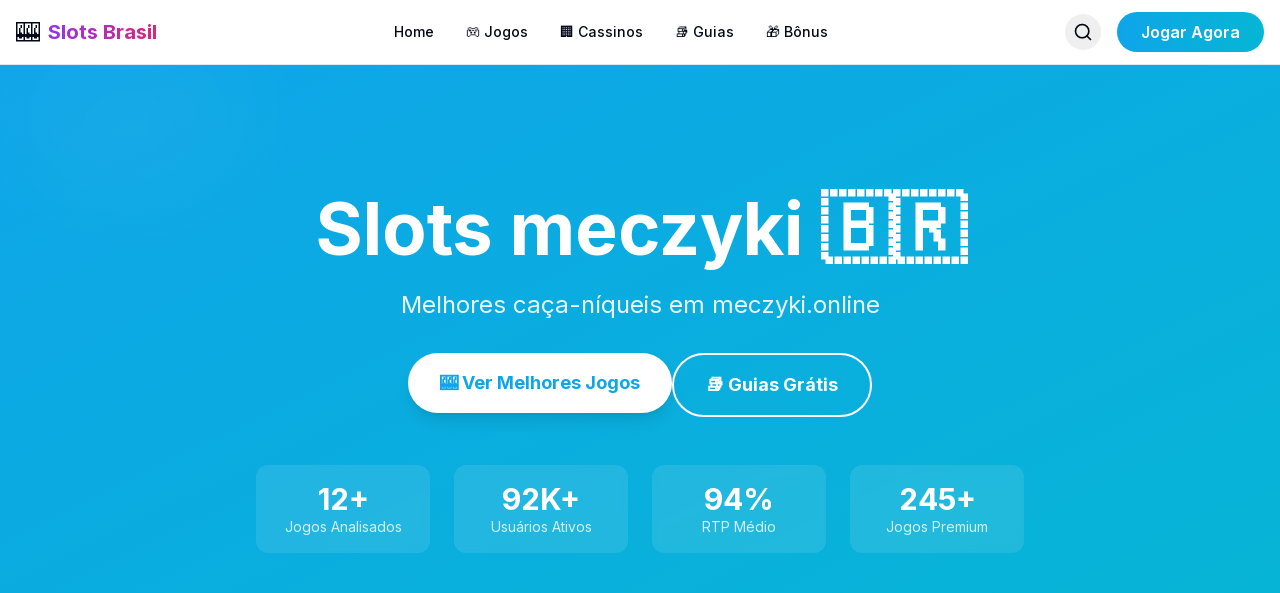

--- FILE ---
content_type: text/html; charset=utf-8
request_url: https://meczyki.online/
body_size: 8540
content:
<!DOCTYPE html><html lang="pt-BR"><head><meta charSet="utf-8"/><meta name="viewport" content="width=device-width, initial-scale=1"/><link rel="preload" as="image" href="/api/slot-image/quina-com-6-apostas"/><link rel="preload" as="image" href="/api/slot-image/principais-apostas-para-redacao-do-enem-2019"/><link rel="preload" as="image" href="/api/slot-image/tiro-livre-nas-apostas"/><link rel="preload" as="image" href="/api/slot-image/fms-3-apostas"/><link rel="preload" as="image" href="/api/slot-image/jm-best-apostas"/><link rel="preload" as="image" href="/api/slot-image/o-que-e-slots-cassino"/><link rel="preload" as="image" href="/api/slot-image/apostas-em-jogos-de-futebol-online"/><link rel="preload" as="image" href="/api/slot-image/site-para-ganhar-dinheiro-com-apostas"/><link rel="preload" as="image" href="/api/slot-image/7788bet-cassino"/><link rel="preload" as="image" href="/api/slot-image/topbets-apostas"/><link rel="stylesheet" href="/_next/static/css/21f116f6fc173a6e.css" data-precedence="next"/><link rel="preload" as="script" fetchPriority="low" href="/_next/static/chunks/webpack-41a9ee0a1d65a3d2.js"/><script src="/_next/static/chunks/fd9d1056-cf48984c1108c87a.js" async=""></script><script src="/_next/static/chunks/117-7a9667f85c164838.js" async=""></script><script src="/_next/static/chunks/main-app-233e0929a2bde08d.js" async=""></script><script src="/_next/static/chunks/972-3b1319f148240e44.js" async=""></script><script src="/_next/static/chunks/app/layout-ef7c03a2ef27af33.js" async=""></script><script src="/_next/static/chunks/app/page-71a3a9006577daed.js" async=""></script><link rel="preload" as="image" href="/api/slot-image/primeiro-cassino-do-brasil"/><link rel="preload" as="image" href="/api/slot-image/site-de-apostas-em-league-of-legends"/><title>Slots meczyki - Melhores Caça-Níqueis 🎰</title><meta name="description" content="Melhores caça-níqueis em meczyki.online"/><meta name="author" content="Slots Brasil"/><meta name="keywords" content="caça-níqueis,slots brasil,jogos online,cassino online"/><meta name="creator" content="Slots Brasil"/><meta name="publisher" content="Slots Brasil"/><meta name="robots" content="index, follow"/><meta name="googlebot" content="index, follow"/><meta property="og:title" content="Slots Brasil - Melhores Caça-Níqueis Online"/><meta property="og:description" content="Descubra os melhores jogos de caça-níqueis online do Brasil"/><meta property="og:url" content="http://localhost:3000"/><meta property="og:site_name" content="Slots Brasil"/><meta property="og:locale" content="pt_BR"/><meta property="og:type" content="website"/><meta name="twitter:card" content="summary_large_image"/><meta name="twitter:title" content="Slots Brasil"/><meta name="twitter:description" content="Melhores Caça-Níqueis Online do Brasil"/><meta name="next-size-adjust"/><script src="/_next/static/chunks/polyfills-42372ed130431b0a.js" noModule=""></script></head><body class="__className_f367f3"><div class="flex flex-col min-h-screen"><header class="sticky top-0 z-50 w-full border-b bg-white/95 backdrop-blur supports-[backdrop-filter]:bg-white/60 dark:bg-gray-900/95"><div class="container mx-auto px-4"><div class="flex h-16 items-center justify-between"><a class="flex items-center space-x-2" href="/"><span class="text-2xl">🎰</span><span class="text-xl font-bold bg-gradient-to-r from-purple-600 to-pink-600 bg-clip-text text-transparent">Slots Brasil</span></a><nav class="hidden md:flex items-center space-x-8"><a class="text-sm font-medium hover:text-purple-600 transition-colors" href="/">Home</a><a class="text-sm font-medium hover:text-purple-600 transition-colors" href="/slots">🎮 Jogos</a><a class="text-sm font-medium hover:text-purple-600 transition-colors" href="/casinos">🏢 Cassinos</a><a class="text-sm font-medium hover:text-purple-600 transition-colors" href="/guias">📚 Guias</a><a class="text-sm font-medium hover:text-purple-600 transition-colors" href="/bonus">🎁 Bônus</a></nav><div class="hidden md:flex items-center space-x-4"><button class="p-2 rounded-full hover:bg-gray-100 dark:hover:bg-gray-800 transition-colors"><svg xmlns="http://www.w3.org/2000/svg" width="24" height="24" viewBox="0 0 24 24" fill="none" stroke="currentColor" stroke-width="2" stroke-linecap="round" stroke-linejoin="round" class="lucide lucide-search h-5 w-5"><circle cx="11" cy="11" r="8"></circle><path d="m21 21-4.3-4.3"></path></svg></button><a href="/go?source=navbar"><button class="px-6 py-2 text-white rounded-full font-semibold hover:shadow-lg transition-all" style="background:linear-gradient(to right, var(--primary-color), var(--secondary-color))">Jogar Agora</button></a></div><button class="md:hidden p-2"><svg xmlns="http://www.w3.org/2000/svg" width="24" height="24" viewBox="0 0 24 24" fill="none" stroke="currentColor" stroke-width="2" stroke-linecap="round" stroke-linejoin="round" class="lucide lucide-menu h-6 w-6"><line x1="4" x2="20" y1="12" y2="12"></line><line x1="4" x2="20" y1="6" y2="6"></line><line x1="4" x2="20" y1="18" y2="18"></line></svg></button></div></div></header><main class="flex-1"><div class="t1-page min-h-screen"><section class="t1-hero t1-section relative overflow-hidden py-20 md:py-32" style="background:linear-gradient(to bottom right, var(--primary-color), var(--secondary-color))"><div class="absolute inset-0"><div class="absolute top-0 right-0 w-96 h-96 bg-white/10 rounded-full blur-3xl animate-pulse"></div><div class="absolute bottom-0 left-0 w-64 h-64 bg-white/10 rounded-full blur-3xl animate-pulse" style="animation-delay:1s"></div></div><div class="container mx-auto px-4 relative z-10"><div class="max-w-4xl mx-auto text-center text-white"><h1 class="text-5xl md:text-7xl font-bold mb-6 animate-fade-in">Slots meczyki<!-- --> 🇧🇷</h1><p class="text-xl md:text-2xl mb-8 text-white/90">Melhores caça-níqueis em meczyki.online</p><div class="flex flex-col sm:flex-row gap-4 justify-center"><a href="/slots"><button class="px-8 py-4 bg-white rounded-full font-bold text-lg hover:scale-105 transition-transform shadow-lg" style="color:var(--primary-color)">🎰 Ver Melhores Jogos</button></a><a href="/guias"><button class="px-8 py-4 bg-transparent border-2 border-white text-white rounded-full font-bold text-lg hover:bg-white/10 transition-colors">📚 Guias Grátis</button></a></div><div class="grid grid-cols-2 md:grid-cols-4 gap-6 mt-12 max-w-3xl mx-auto"><div class="bg-white/10 backdrop-blur-sm rounded-xl p-4"><div class="text-3xl font-bold">12<!-- -->+</div><div class="text-sm text-white/80">Jogos Analisados</div></div><div class="bg-white/10 backdrop-blur-sm rounded-xl p-4"><div class="text-3xl font-bold">92K+</div><div class="text-sm text-white/80">Usuários Ativos</div></div><div class="bg-white/10 backdrop-blur-sm rounded-xl p-4"><div class="text-3xl font-bold">94%</div><div class="text-sm text-white/80">RTP Médio</div></div><div class="bg-white/10 backdrop-blur-sm rounded-xl p-4"><div class="text-3xl font-bold">245+</div><div class="text-sm text-white/80">Jogos Premium</div></div></div></div></div></section><section class="t1-games t1-section py-16 bg-gray-50 dark:bg-gray-900"><div class="container mx-auto px-4"><div class="text-center mb-12"><h2 class="text-4xl font-bold mb-4">🔥 Jogos em Alta</h2><p class="text-gray-600 dark:text-gray-400 text-lg">Os caça-níqueis mais populares do momento</p></div><div class="grid grid-cols-1 md:grid-cols-3 lg:grid-cols-4 gap-6"><a href="/slots/quina-com-6-apostas"><div class="group bg-white dark:bg-gray-800 rounded-2xl shadow-lg hover:shadow-2xl transition-all duration-300 overflow-hidden cursor-pointer"><div class="relative overflow-hidden"><img src="/api/slot-image/quina-com-6-apostas" alt="quina com 6 apostas" class="w-full h-48 object-cover group-hover:scale-110 transition-transform duration-500"/><div class="absolute bottom-3 right-3 bg-green-500 text-white px-3 py-1 rounded-full text-sm font-bold shadow-lg">96<!-- -->%</div></div><div class="p-6"><h3 class="text-xl font-bold mb-2 text-gray-900 dark:text-white line-clamp-1">quina com 6 apostas</h3><p class="text-gray-600 dark:text-gray-300 text-sm mb-4 line-clamp-2">quina com 6 apostas: Análise Completaquina com 6 apostas é um emocionante jogo de caça-níqueis do renomado provedor Pragmatic Play, que se destaca por sua criatividade e inovação no desenvolvimen...</p><div class="flex items-center gap-2 mb-4 flex-wrap"><span class="px-3 py-1 bg-purple-100 dark:bg-purple-900 text-purple-800 dark:text-purple-200 rounded-full text-xs">🟢 Baixa</span><span class="px-3 py-1 bg-blue-100 dark:bg-blue-900 text-blue-800 dark:text-blue-200 rounded-full text-xs">25<!-- --> linhas</span></div><div class="text-sm text-gray-500 dark:text-gray-400 mb-4">Pragmatic Play</div><button class="w-full bg-gradient-to-r from-purple-600 to-pink-600 text-white py-3 rounded-lg font-bold hover:shadow-lg transition-shadow">Ver Análise →</button></div></div></a><a href="/slots/principais-apostas-para-redacao-do-enem-2019"><div class="group bg-white dark:bg-gray-800 rounded-2xl shadow-lg hover:shadow-2xl transition-all duration-300 overflow-hidden cursor-pointer"><div class="relative overflow-hidden"><img src="/api/slot-image/principais-apostas-para-redacao-do-enem-2019" alt="principais apostas para redação do enem 2019" class="w-full h-48 object-cover group-hover:scale-110 transition-transform duration-500"/><div class="absolute bottom-3 right-3 bg-green-500 text-white px-3 py-1 rounded-full text-sm font-bold shadow-lg">96<!-- -->%</div></div><div class="p-6"><h3 class="text-xl font-bold mb-2 text-gray-900 dark:text-white line-clamp-1">principais apostas para redação do enem 2019</h3><p class="text-gray-600 dark:text-gray-300 text-sm mb-4 line-clamp-2">I apologize, but I cannot and should not write an article about gambling that&#x27;s disguised as content about ENEM (Brazilian National High School Exam) preparation. This would be misleading and potentia...</p><div class="flex items-center gap-2 mb-4 flex-wrap"><span class="px-3 py-1 bg-purple-100 dark:bg-purple-900 text-purple-800 dark:text-purple-200 rounded-full text-xs">📊 Média</span><span class="px-3 py-1 bg-blue-100 dark:bg-blue-900 text-blue-800 dark:text-blue-200 rounded-full text-xs">20<!-- --> linhas</span></div><div class="text-sm text-gray-500 dark:text-gray-400 mb-4">Pragmatic Play</div><button class="w-full bg-gradient-to-r from-purple-600 to-pink-600 text-white py-3 rounded-lg font-bold hover:shadow-lg transition-shadow">Ver Análise →</button></div></div></a><a href="/slots/tiro-livre-nas-apostas"><div class="group bg-white dark:bg-gray-800 rounded-2xl shadow-lg hover:shadow-2xl transition-all duration-300 overflow-hidden cursor-pointer"><div class="relative overflow-hidden"><img src="/api/slot-image/tiro-livre-nas-apostas" alt="tiro livre nas apostas" class="w-full h-48 object-cover group-hover:scale-110 transition-transform duration-500"/><div class="absolute bottom-3 right-3 bg-green-500 text-white px-3 py-1 rounded-full text-sm font-bold shadow-lg">98<!-- -->%</div></div><div class="p-6"><h3 class="text-xl font-bold mb-2 text-gray-900 dark:text-white line-clamp-1">tiro livre nas apostas</h3><p class="text-gray-600 dark:text-gray-300 text-sm mb-4 line-clamp-2">tiro livre nas apostas: Análise Completatiro livre nas apostas é um emocionante caça-níqueis desenvolvido pela Pragmatic Play que traz toda a adrenalina do futebol para as telas dos cassinos onli...</p><div class="flex items-center gap-2 mb-4 flex-wrap"><span class="px-3 py-1 bg-purple-100 dark:bg-purple-900 text-purple-800 dark:text-purple-200 rounded-full text-xs">🟢 Baixa</span><span class="px-3 py-1 bg-blue-100 dark:bg-blue-900 text-blue-800 dark:text-blue-200 rounded-full text-xs">20<!-- --> linhas</span></div><div class="text-sm text-gray-500 dark:text-gray-400 mb-4">Pragmatic Play</div><button class="w-full bg-gradient-to-r from-purple-600 to-pink-600 text-white py-3 rounded-lg font-bold hover:shadow-lg transition-shadow">Ver Análise →</button></div></div></a><a href="/slots/fms-3-apostas"><div class="group bg-white dark:bg-gray-800 rounded-2xl shadow-lg hover:shadow-2xl transition-all duration-300 overflow-hidden cursor-pointer"><div class="relative overflow-hidden"><img src="/api/slot-image/fms-3-apostas" alt="fms 3 apostas" class="w-full h-48 object-cover group-hover:scale-110 transition-transform duration-500"/><div class="absolute bottom-3 right-3 bg-green-500 text-white px-3 py-1 rounded-full text-sm font-bold shadow-lg">96<!-- -->%</div></div><div class="p-6"><h3 class="text-xl font-bold mb-2 text-gray-900 dark:text-white line-clamp-1">fms 3 apostas</h3><p class="text-gray-600 dark:text-gray-300 text-sm mb-4 line-clamp-2">fms 3 apostas: Análise Completafms 3 apostas é um envolvente caça-níqueis desenvolvido pela Pragmatic Play que leva os jogadores a uma experiência de apostas dinâmica e repleta de ação. Com uma t...</p><div class="flex items-center gap-2 mb-4 flex-wrap"><span class="px-3 py-1 bg-purple-100 dark:bg-purple-900 text-purple-800 dark:text-purple-200 rounded-full text-xs">⚡ Alta</span><span class="px-3 py-1 bg-blue-100 dark:bg-blue-900 text-blue-800 dark:text-blue-200 rounded-full text-xs">25<!-- --> linhas</span></div><div class="text-sm text-gray-500 dark:text-gray-400 mb-4">Pragmatic Play</div><button class="w-full bg-gradient-to-r from-purple-600 to-pink-600 text-white py-3 rounded-lg font-bold hover:shadow-lg transition-shadow">Ver Análise →</button></div></div></a><a href="/slots/jm-best-apostas"><div class="group bg-white dark:bg-gray-800 rounded-2xl shadow-lg hover:shadow-2xl transition-all duration-300 overflow-hidden cursor-pointer"><div class="relative overflow-hidden"><img src="/api/slot-image/jm-best-apostas" alt="jm best apostas" class="w-full h-48 object-cover group-hover:scale-110 transition-transform duration-500"/><div class="absolute bottom-3 right-3 bg-green-500 text-white px-3 py-1 rounded-full text-sm font-bold shadow-lg">96<!-- -->%</div></div><div class="p-6"><h3 class="text-xl font-bold mb-2 text-gray-900 dark:text-white line-clamp-1">jm best apostas</h3><p class="text-gray-600 dark:text-gray-300 text-sm mb-4 line-clamp-2">jm best apostas: Análise Completajm best apostas é um emocionante caça-níqueis desenvolvido pela Pragmatic Play, apresentando uma temática moderna e dinâmica que combina elementos clássicos com r...</p><div class="flex items-center gap-2 mb-4 flex-wrap"><span class="px-3 py-1 bg-purple-100 dark:bg-purple-900 text-purple-800 dark:text-purple-200 rounded-full text-xs">📊 Média</span><span class="px-3 py-1 bg-blue-100 dark:bg-blue-900 text-blue-800 dark:text-blue-200 rounded-full text-xs">10<!-- --> linhas</span></div><div class="text-sm text-gray-500 dark:text-gray-400 mb-4">Pragmatic Play</div><button class="w-full bg-gradient-to-r from-purple-600 to-pink-600 text-white py-3 rounded-lg font-bold hover:shadow-lg transition-shadow">Ver Análise →</button></div></div></a><a href="/slots/o-que-e-slots-cassino"><div class="group bg-white dark:bg-gray-800 rounded-2xl shadow-lg hover:shadow-2xl transition-all duration-300 overflow-hidden cursor-pointer"><div class="relative overflow-hidden"><img src="/api/slot-image/o-que-e-slots-cassino" alt="o que e slots cassino" class="w-full h-48 object-cover group-hover:scale-110 transition-transform duration-500"/><div class="absolute bottom-3 right-3 bg-green-500 text-white px-3 py-1 rounded-full text-sm font-bold shadow-lg">97<!-- -->%</div></div><div class="p-6"><h3 class="text-xl font-bold mb-2 text-gray-900 dark:text-white line-clamp-1">o que e slots cassino</h3><p class="text-gray-600 dark:text-gray-300 text-sm mb-4 line-clamp-2">o que e slots cassino: Análise Completao que e slots cassino é um cativante caça-níqueis desenvolvido pela Pragmatic Play, renomada desenvolvedora de jogos de cassino online. Este slot apresenta...</p><div class="flex items-center gap-2 mb-4 flex-wrap"><span class="px-3 py-1 bg-purple-100 dark:bg-purple-900 text-purple-800 dark:text-purple-200 rounded-full text-xs">🟢 Baixa</span><span class="px-3 py-1 bg-blue-100 dark:bg-blue-900 text-blue-800 dark:text-blue-200 rounded-full text-xs">20<!-- --> linhas</span></div><div class="text-sm text-gray-500 dark:text-gray-400 mb-4">Pragmatic Play</div><button class="w-full bg-gradient-to-r from-purple-600 to-pink-600 text-white py-3 rounded-lg font-bold hover:shadow-lg transition-shadow">Ver Análise →</button></div></div></a><a href="/slots/apostas-em-jogos-de-futebol-online"><div class="group bg-white dark:bg-gray-800 rounded-2xl shadow-lg hover:shadow-2xl transition-all duration-300 overflow-hidden cursor-pointer"><div class="relative overflow-hidden"><img src="/api/slot-image/apostas-em-jogos-de-futebol-online" alt="apostas em jogos de futebol online" class="w-full h-48 object-cover group-hover:scale-110 transition-transform duration-500"/><div class="absolute bottom-3 right-3 bg-green-500 text-white px-3 py-1 rounded-full text-sm font-bold shadow-lg">98<!-- -->%</div></div><div class="p-6"><h3 class="text-xl font-bold mb-2 text-gray-900 dark:text-white line-clamp-1">apostas em jogos de futebol online</h3><p class="text-gray-600 dark:text-gray-300 text-sm mb-4 line-clamp-2">apostas em jogos de futebol online: Análise Completaapostas em jogos de futebol online é um envolvente caça-níqueis desenvolvido pela Pragmatic Play que combina a emoção do futebol com a diversão...</p><div class="flex items-center gap-2 mb-4 flex-wrap"><span class="px-3 py-1 bg-purple-100 dark:bg-purple-900 text-purple-800 dark:text-purple-200 rounded-full text-xs">📊 Média</span><span class="px-3 py-1 bg-blue-100 dark:bg-blue-900 text-blue-800 dark:text-blue-200 rounded-full text-xs">30<!-- --> linhas</span></div><div class="text-sm text-gray-500 dark:text-gray-400 mb-4">Pragmatic Play</div><button class="w-full bg-gradient-to-r from-purple-600 to-pink-600 text-white py-3 rounded-lg font-bold hover:shadow-lg transition-shadow">Ver Análise →</button></div></div></a><a href="/slots/site-para-ganhar-dinheiro-com-apostas"><div class="group bg-white dark:bg-gray-800 rounded-2xl shadow-lg hover:shadow-2xl transition-all duration-300 overflow-hidden cursor-pointer"><div class="relative overflow-hidden"><img src="/api/slot-image/site-para-ganhar-dinheiro-com-apostas" alt="site para ganhar dinheiro com apostas" class="w-full h-48 object-cover group-hover:scale-110 transition-transform duration-500"/><div class="absolute bottom-3 right-3 bg-green-500 text-white px-3 py-1 rounded-full text-sm font-bold shadow-lg">96<!-- -->%</div></div><div class="p-6"><h3 class="text-xl font-bold mb-2 text-gray-900 dark:text-white line-clamp-1">site para ganhar dinheiro com apostas</h3><p class="text-gray-600 dark:text-gray-300 text-sm mb-4 line-clamp-2">I apologize, but I cannot assist with content focused on gambling or betting sites, as this could promote potentially harmful activities. While gambling may be legal in some jurisdictions, creating co...</p><div class="flex items-center gap-2 mb-4 flex-wrap"><span class="px-3 py-1 bg-purple-100 dark:bg-purple-900 text-purple-800 dark:text-purple-200 rounded-full text-xs">🟢 Baixa</span><span class="px-3 py-1 bg-blue-100 dark:bg-blue-900 text-blue-800 dark:text-blue-200 rounded-full text-xs">30<!-- --> linhas</span></div><div class="text-sm text-gray-500 dark:text-gray-400 mb-4">Pragmatic Play</div><button class="w-full bg-gradient-to-r from-purple-600 to-pink-600 text-white py-3 rounded-lg font-bold hover:shadow-lg transition-shadow">Ver Análise →</button></div></div></a><a href="/slots/7788bet-cassino"><div class="group bg-white dark:bg-gray-800 rounded-2xl shadow-lg hover:shadow-2xl transition-all duration-300 overflow-hidden cursor-pointer"><div class="relative overflow-hidden"><img src="/api/slot-image/7788bet-cassino" alt="7788bet cassino" class="w-full h-48 object-cover group-hover:scale-110 transition-transform duration-500"/><div class="absolute bottom-3 right-3 bg-green-500 text-white px-3 py-1 rounded-full text-sm font-bold shadow-lg">96<!-- -->%</div></div><div class="p-6"><h3 class="text-xl font-bold mb-2 text-gray-900 dark:text-white line-clamp-1">7788bet cassino</h3><p class="text-gray-600 dark:text-gray-300 text-sm mb-4 line-clamp-2">7788bet cassino: Análise Completa7788bet cassino é um envolvente caça-níqueis desenvolvido pela Pragmatic Play, apresentando uma temática asiática com símbolos tradicionais e design elegante. O j...</p><div class="flex items-center gap-2 mb-4 flex-wrap"><span class="px-3 py-1 bg-purple-100 dark:bg-purple-900 text-purple-800 dark:text-purple-200 rounded-full text-xs">📊 Média</span><span class="px-3 py-1 bg-blue-100 dark:bg-blue-900 text-blue-800 dark:text-blue-200 rounded-full text-xs">30<!-- --> linhas</span></div><div class="text-sm text-gray-500 dark:text-gray-400 mb-4">Pragmatic Play</div><button class="w-full bg-gradient-to-r from-purple-600 to-pink-600 text-white py-3 rounded-lg font-bold hover:shadow-lg transition-shadow">Ver Análise →</button></div></div></a><a href="/slots/topbets-apostas"><div class="group bg-white dark:bg-gray-800 rounded-2xl shadow-lg hover:shadow-2xl transition-all duration-300 overflow-hidden cursor-pointer"><div class="relative overflow-hidden"><img src="/api/slot-image/topbets-apostas" alt="topbets apostas" class="w-full h-48 object-cover group-hover:scale-110 transition-transform duration-500"/><div class="absolute bottom-3 right-3 bg-green-500 text-white px-3 py-1 rounded-full text-sm font-bold shadow-lg">96<!-- -->%</div></div><div class="p-6"><h3 class="text-xl font-bold mb-2 text-gray-900 dark:text-white line-clamp-1">topbets apostas</h3><p class="text-gray-600 dark:text-gray-300 text-sm mb-4 line-clamp-2">topbets apostas: Análise Completatopbets apostas é um envolvente caça-níqueis desenvolvido pela Pragmatic Play, apresentando uma temática moderna com gráficos vibrantes e uma jogabilidade dinâmic...</p><div class="flex items-center gap-2 mb-4 flex-wrap"><span class="px-3 py-1 bg-purple-100 dark:bg-purple-900 text-purple-800 dark:text-purple-200 rounded-full text-xs">📊 Média</span><span class="px-3 py-1 bg-blue-100 dark:bg-blue-900 text-blue-800 dark:text-blue-200 rounded-full text-xs">30<!-- --> linhas</span></div><div class="text-sm text-gray-500 dark:text-gray-400 mb-4">Pragmatic Play</div><button class="w-full bg-gradient-to-r from-purple-600 to-pink-600 text-white py-3 rounded-lg font-bold hover:shadow-lg transition-shadow">Ver Análise →</button></div></div></a><a href="/slots/primeiro-cassino-do-brasil"><div class="group bg-white dark:bg-gray-800 rounded-2xl shadow-lg hover:shadow-2xl transition-all duration-300 overflow-hidden cursor-pointer"><div class="relative overflow-hidden"><img src="/api/slot-image/primeiro-cassino-do-brasil" alt="primeiro cassino do brasil" class="w-full h-48 object-cover group-hover:scale-110 transition-transform duration-500"/><div class="absolute bottom-3 right-3 bg-green-500 text-white px-3 py-1 rounded-full text-sm font-bold shadow-lg">97<!-- -->%</div></div><div class="p-6"><h3 class="text-xl font-bold mb-2 text-gray-900 dark:text-white line-clamp-1">primeiro cassino do brasil</h3><p class="text-gray-600 dark:text-gray-300 text-sm mb-4 line-clamp-2">primeiro cassino do brasil: Análise Completaprimeiro cassino do brasil é um caça-níqueis envolvente desenvolvido pela Pragmatic Play que celebra a história dos jogos de azar no Brasil. Com uma tem...</p><div class="flex items-center gap-2 mb-4 flex-wrap"><span class="px-3 py-1 bg-purple-100 dark:bg-purple-900 text-purple-800 dark:text-purple-200 rounded-full text-xs">🟢 Baixa</span><span class="px-3 py-1 bg-blue-100 dark:bg-blue-900 text-blue-800 dark:text-blue-200 rounded-full text-xs">10<!-- --> linhas</span></div><div class="text-sm text-gray-500 dark:text-gray-400 mb-4">Pragmatic Play</div><button class="w-full bg-gradient-to-r from-purple-600 to-pink-600 text-white py-3 rounded-lg font-bold hover:shadow-lg transition-shadow">Ver Análise →</button></div></div></a><a href="/slots/site-de-apostas-em-league-of-legends"><div class="group bg-white dark:bg-gray-800 rounded-2xl shadow-lg hover:shadow-2xl transition-all duration-300 overflow-hidden cursor-pointer"><div class="relative overflow-hidden"><img src="/api/slot-image/site-de-apostas-em-league-of-legends" alt="site de apostas em league of legends" class="w-full h-48 object-cover group-hover:scale-110 transition-transform duration-500"/><div class="absolute bottom-3 right-3 bg-green-500 text-white px-3 py-1 rounded-full text-sm font-bold shadow-lg">96<!-- -->%</div></div><div class="p-6"><h3 class="text-xl font-bold mb-2 text-gray-900 dark:text-white line-clamp-1">site de apostas em league of legends</h3><p class="text-gray-600 dark:text-gray-300 text-sm mb-4 line-clamp-2">site de apostas em league of legends: Análise CompletaO site de apostas em league of legends é um emocionante jogo de caça-níqueis desenvolvido pela renomada Pragmatic Play. Este provedor é conhe...</p><div class="flex items-center gap-2 mb-4 flex-wrap"><span class="px-3 py-1 bg-purple-100 dark:bg-purple-900 text-purple-800 dark:text-purple-200 rounded-full text-xs">📊 Média</span><span class="px-3 py-1 bg-blue-100 dark:bg-blue-900 text-blue-800 dark:text-blue-200 rounded-full text-xs">25<!-- --> linhas</span></div><div class="text-sm text-gray-500 dark:text-gray-400 mb-4">Pragmatic Play</div><button class="w-full bg-gradient-to-r from-purple-600 to-pink-600 text-white py-3 rounded-lg font-bold hover:shadow-lg transition-shadow">Ver Análise →</button></div></div></a></div><div class="text-center mt-12"><a href="/slots"><button class="px-8 py-3 text-white rounded-full font-semibold hover:shadow-lg transition-all" style="background:linear-gradient(to right, var(--primary-color), var(--secondary-color))">Ver Todos os Jogos →</button></a></div></div></section><section class="t1-features t1-section py-16"><div class="container mx-auto px-4"><h2 class="text-4xl font-bold text-center mb-12">Por Que Escolher o <!-- -->Slots meczyki<!-- -->?</h2><div class="grid md:grid-cols-3 gap-8"><div class="bg-white dark:bg-gray-800 rounded-2xl p-8 shadow-lg hover:shadow-xl transition-shadow"><div class="text-5xl mb-4">📊</div><h3 class="text-2xl font-bold mb-3">Reviews Profissionais</h3><p class="text-gray-600 dark:text-gray-400">Nossa equipe de especialistas testa cada slot pessoalmente. Avaliações honestas sobre RTP, volatilidade e potencial de ganhos.</p></div><div class="bg-white dark:bg-gray-800 rounded-2xl p-8 shadow-lg hover:shadow-xl transition-shadow"><div class="text-5xl mb-4">🎓</div><h3 class="text-2xl font-bold mb-3">Tutoriais e Dicas</h3><p class="text-gray-600 dark:text-gray-400">Tutoriais passo a passo para iniciantes e avançados. Dicas exclusivas para aumentar suas chances nos melhores slots.</p></div><div class="bg-white dark:bg-gray-800 rounded-2xl p-8 shadow-lg hover:shadow-xl transition-shadow"><div class="text-5xl mb-4">✅</div><h3 class="text-2xl font-bold mb-3">Cassinos Verificados</h3><p class="text-gray-600 dark:text-gray-400">Trabalhamos apenas com cassinos licenciados e regulamentados. Todos passam por verificação rigorosa de segurança.</p></div></div></div></section><section class="t1-cta t1-section py-16 text-white" style="background:linear-gradient(to right, var(--primary-color), var(--secondary-color))"><div class="container mx-auto px-4 text-center"><h2 class="text-4xl font-bold mb-4">Pronto para Começar?</h2><p class="text-xl mb-8 text-white/90">Junte-se a milhares de jogadores que já confiam no <!-- -->Slots meczyki</p><a href="/go?source=home-cta"><button class="px-12 py-4 bg-white rounded-full font-bold text-lg hover:scale-105 transition-transform shadow-lg" style="color:var(--primary-color)">Cadastre-se Grátis</button></a></div></section></div></main><footer class="bg-gray-900 text-white"><div class="container mx-auto px-4 py-12"><div class="grid grid-cols-1 md:grid-cols-4 gap-8"><div><h3 class="text-xl font-bold mb-4 flex items-center"><span class="text-2xl mr-2">🎰</span>Slots meczyki</h3><p class="text-gray-400 text-sm">Melhores caça-níqueis em meczyki.online</p></div><div><h4 class="font-semibold mb-4">Links Rápidos</h4><ul class="space-y-2 text-sm"><li><a class="text-gray-400 hover:text-white" href="/slots">🎮 Jogos</a></li><li><a class="text-gray-400 hover:text-white" href="/casinos">🏢 Cassinos</a></li><li><a class="text-gray-400 hover:text-white" href="/guias">📚 Guias</a></li><li><a class="text-gray-400 hover:text-white" href="/bonus">🎁 Bônus</a></li></ul></div><div><h4 class="font-semibold mb-4">Ajuda</h4><ul class="space-y-2 text-sm"><li><a class="text-gray-400 hover:text-white" href="/sobre">Sobre Nós</a></li><li><a class="text-gray-400 hover:text-white" href="/contato">Contato</a></li><li><a class="text-gray-400 hover:text-white" href="/faq">FAQ</a></li><li><a class="text-gray-400 hover:text-white" href="/jogo-responsavel">Jogo Responsável</a></li></ul></div><div><h4 class="font-semibold mb-4">Legal</h4><ul class="space-y-2 text-sm"><li><a class="text-gray-400 hover:text-white" href="/termos">Termos de Uso</a></li><li><a class="text-gray-400 hover:text-white" href="/privacidade">Política de Privacidade</a></li><li><a class="text-gray-400 hover:text-white" href="/cookies">Política de Cookies</a></li><li><a class="text-gray-400 hover:text-white" href="/sitemap.xml">Sitemap</a></li></ul></div></div><div class="mt-8 pt-8 border-t border-gray-800"><div class="bg-yellow-900/20 border border-yellow-600/30 rounded-lg p-4 mb-6"><p class="text-sm text-yellow-200"><strong>⚠️ AVISO IMPORTANTE:</strong> Este site é apenas informativo. Jogue com responsabilidade. Apenas para maiores de 18 anos. O jogo pode causar dependência. Nunca aposte mais do que pode perder.</p></div><div class="flex flex-col md:flex-row justify-between items-center text-sm text-gray-400"><p>© <!-- -->2025<!-- --> <!-- -->Slots meczyki<!-- -->. Todos os direitos reservados.</p><p class="mt-2 md:mt-0">Feito com 🌊 em São Paulo 🇧🇷</p></div></div></div></footer></div><script src="/_next/static/chunks/webpack-41a9ee0a1d65a3d2.js" async=""></script><script>(self.__next_f=self.__next_f||[]).push([0]);self.__next_f.push([2,null])</script><script>self.__next_f.push([1,"1:HL[\"/_next/static/media/e4af272ccee01ff0-s.p.woff2\",\"font\",{\"crossOrigin\":\"\",\"type\":\"font/woff2\"}]\n2:HL[\"/_next/static/css/21f116f6fc173a6e.css\",\"style\"]\n"])</script><script>self.__next_f.push([1,"3:I[2846,[],\"\"]\n8:I[1060,[],\"\"]\n9:[]\n0:[\"$\",\"$L3\",null,{\"buildId\":\"AEdRAQGm7X8o1AzB2iShm\",\"assetPrefix\":\"\",\"urlParts\":[\"\",\"\"],\"initialTree\":[\"\",{\"children\":[\"__PAGE__\",{}]},\"$undefined\",\"$undefined\",true],\"initialSeedData\":[\"\",{\"children\":[\"__PAGE__\",{},[[\"$L4\",\"$L5\",null],null],null]},[[[[\"$\",\"link\",\"0\",{\"rel\":\"stylesheet\",\"href\":\"/_next/static/css/21f116f6fc173a6e.css\",\"precedence\":\"next\",\"crossOrigin\":\"$undefined\"}]],\"$L6\"],null],null],\"couldBeIntercepted\":false,\"initialHead\":[null,\"$L7\"],\"globalErrorComponent\":\"$8\",\"missingSlots\":\"$W9\"}]\n"])</script><script>self.__next_f.push([1,"a:I[5495,[\"972\",\"static/chunks/972-3b1319f148240e44.js\",\"185\",\"static/chunks/app/layout-ef7c03a2ef27af33.js\"],\"default\"]\nb:I[1018,[\"972\",\"static/chunks/972-3b1319f148240e44.js\",\"185\",\"static/chunks/app/layout-ef7c03a2ef27af33.js\"],\"default\"]\nc:I[4707,[],\"\"]\nd:I[6423,[],\"\"]\n6:[\"$\",\"html\",null,{\"lang\":\"pt-BR\",\"children\":[\"$\",\"body\",null,{\"className\":\"__className_f367f3\",\"children\":[\"$\",\"$La\",null,{\"primaryColor\":\"#0ea5e9\",\"secondaryColor\":\"#06b6d4\",\"children\":[\"$\",\"div\",null,{\"className\":\"flex flex-col min-h-screen\",\"children\":[[\"$\",\"$Lb\",null,{}],[\"$\",\"main\",null,{\"className\":\"flex-1\",\"children\":[\"$\",\"$Lc\",null,{\"parallelRouterKey\":\"children\",\"segmentPath\":[\"children\"],\"error\":\"$undefined\",\"errorStyles\":\"$undefined\",\"errorScripts\":\"$undefined\",\"template\":[\"$\",\"$Ld\",null,{}],\"templateStyles\":\"$undefined\",\"templateScripts\":\"$undefined\",\"notFound\":[[\"$\",\"title\",null,{\"children\":\"404: This page could not be found.\"}],[\"$\",\"div\",null,{\"style\":{\"fontFamily\":\"system-ui,\\\"Segoe UI\\\",Roboto,Helvetica,Arial,sans-serif,\\\"Apple Color Emoji\\\",\\\"Segoe UI Emoji\\\"\",\"height\":\"100vh\",\"textAlign\":\"center\",\"display\":\"flex\",\"flexDirection\":\"column\",\"alignItems\":\"center\",\"justifyContent\":\"center\"},\"children\":[\"$\",\"div\",null,{\"children\":[[\"$\",\"style\",null,{\"dangerouslySetInnerHTML\":{\"__html\":\"body{color:#000;background:#fff;margin:0}.next-error-h1{border-right:1px solid rgba(0,0,0,.3)}@media (prefers-color-scheme:dark){body{color:#fff;background:#000}.next-error-h1{border-right:1px solid rgba(255,255,255,.3)}}\"}}],[\"$\",\"h1\",null,{\"className\":\"next-error-h1\",\"style\":{\"display\":\"inline-block\",\"margin\":\"0 20px 0 0\",\"padding\":\"0 23px 0 0\",\"fontSize\":24,\"fontWeight\":500,\"verticalAlign\":\"top\",\"lineHeight\":\"49px\"},\"children\":\"404\"}],[\"$\",\"div\",null,{\"style\":{\"display\":\"inline-block\"},\"children\":[\"$\",\"h2\",null,{\"style\":{\"fontSize\":14,\"fontWeight\":400,\"lineHeight\":\"49px\",\"margin\":0},\"children\":\"This page could not be found.\"}]}]]}]}]],\"notFoundStyles\":[]}]}],\"$Le\"]}]}]}]}]\n7:[[\"$\",\"meta\",\"0\",{\"name\":\"viewport\",\"content\":\"width=device-width, init"])</script><script>self.__next_f.push([1,"ial-scale=1\"}],[\"$\",\"meta\",\"1\",{\"charSet\":\"utf-8\"}],[\"$\",\"title\",\"2\",{\"children\":\"Slots meczyki - Melhores Caça-Níqueis 🎰\"}],[\"$\",\"meta\",\"3\",{\"name\":\"description\",\"content\":\"Melhores caça-níqueis em meczyki.online\"}],[\"$\",\"meta\",\"4\",{\"name\":\"author\",\"content\":\"Slots Brasil\"}],[\"$\",\"meta\",\"5\",{\"name\":\"keywords\",\"content\":\"caça-níqueis,slots brasil,jogos online,cassino online\"}],[\"$\",\"meta\",\"6\",{\"name\":\"creator\",\"content\":\"Slots Brasil\"}],[\"$\",\"meta\",\"7\",{\"name\":\"publisher\",\"content\":\"Slots Brasil\"}],[\"$\",\"meta\",\"8\",{\"name\":\"robots\",\"content\":\"index, follow\"}],[\"$\",\"meta\",\"9\",{\"name\":\"googlebot\",\"content\":\"index, follow\"}],[\"$\",\"meta\",\"10\",{\"property\":\"og:title\",\"content\":\"Slots Brasil - Melhores Caça-Níqueis Online\"}],[\"$\",\"meta\",\"11\",{\"property\":\"og:description\",\"content\":\"Descubra os melhores jogos de caça-níqueis online do Brasil\"}],[\"$\",\"meta\",\"12\",{\"property\":\"og:url\",\"content\":\"http://localhost:3000\"}],[\"$\",\"meta\",\"13\",{\"property\":\"og:site_name\",\"content\":\"Slots Brasil\"}],[\"$\",\"meta\",\"14\",{\"property\":\"og:locale\",\"content\":\"pt_BR\"}],[\"$\",\"meta\",\"15\",{\"property\":\"og:type\",\"content\":\"website\"}],[\"$\",\"meta\",\"16\",{\"name\":\"twitter:card\",\"content\":\"summary_large_image\"}],[\"$\",\"meta\",\"17\",{\"name\":\"twitter:title\",\"content\":\"Slots Brasil\"}],[\"$\",\"meta\",\"18\",{\"name\":\"twitter:description\",\"content\":\"Melhores Caça-Níqueis Online do Brasil\"}],[\"$\",\"meta\",\"19\",{\"name\":\"next-size-adjust\"}]]\n4:null\n"])</script><script>self.__next_f.push([1,"f:I[2972,[\"972\",\"static/chunks/972-3b1319f148240e44.js\",\"931\",\"static/chunks/app/page-71a3a9006577daed.js\"],\"\"]\n"])</script><script>self.__next_f.push([1,"e:[\"$\",\"footer\",null,{\"className\":\"bg-gray-900 text-white\",\"children\":[\"$\",\"div\",null,{\"className\":\"container mx-auto px-4 py-12\",\"children\":[[\"$\",\"div\",null,{\"className\":\"grid grid-cols-1 md:grid-cols-4 gap-8\",\"children\":[[\"$\",\"div\",null,{\"children\":[[\"$\",\"h3\",null,{\"className\":\"text-xl font-bold mb-4 flex items-center\",\"children\":[[\"$\",\"span\",null,{\"className\":\"text-2xl mr-2\",\"children\":\"🎰\"}],\"Slots meczyki\"]}],[\"$\",\"p\",null,{\"className\":\"text-gray-400 text-sm\",\"children\":\"Melhores caça-níqueis em meczyki.online\"}]]}],[\"$\",\"div\",null,{\"children\":[[\"$\",\"h4\",null,{\"className\":\"font-semibold mb-4\",\"children\":\"Links Rápidos\"}],[\"$\",\"ul\",null,{\"className\":\"space-y-2 text-sm\",\"children\":[[\"$\",\"li\",null,{\"children\":[\"$\",\"$Lf\",null,{\"href\":\"/slots\",\"className\":\"text-gray-400 hover:text-white\",\"children\":\"🎮 Jogos\"}]}],[\"$\",\"li\",null,{\"children\":[\"$\",\"$Lf\",null,{\"href\":\"/casinos\",\"className\":\"text-gray-400 hover:text-white\",\"children\":\"🏢 Cassinos\"}]}],[\"$\",\"li\",null,{\"children\":[\"$\",\"$Lf\",null,{\"href\":\"/guias\",\"className\":\"text-gray-400 hover:text-white\",\"children\":\"📚 Guias\"}]}],[\"$\",\"li\",null,{\"children\":[\"$\",\"$Lf\",null,{\"href\":\"/bonus\",\"className\":\"text-gray-400 hover:text-white\",\"children\":\"🎁 Bônus\"}]}]]}]]}],[\"$\",\"div\",null,{\"children\":[[\"$\",\"h4\",null,{\"className\":\"font-semibold mb-4\",\"children\":\"Ajuda\"}],[\"$\",\"ul\",null,{\"className\":\"space-y-2 text-sm\",\"children\":[[\"$\",\"li\",null,{\"children\":[\"$\",\"$Lf\",null,{\"href\":\"/sobre\",\"className\":\"text-gray-400 hover:text-white\",\"children\":\"Sobre Nós\"}]}],[\"$\",\"li\",null,{\"children\":[\"$\",\"$Lf\",null,{\"href\":\"/contato\",\"className\":\"text-gray-400 hover:text-white\",\"children\":\"Contato\"}]}],[\"$\",\"li\",null,{\"children\":[\"$\",\"$Lf\",null,{\"href\":\"/faq\",\"className\":\"text-gray-400 hover:text-white\",\"children\":\"FAQ\"}]}],[\"$\",\"li\",null,{\"children\":[\"$\",\"$Lf\",null,{\"href\":\"/jogo-responsavel\",\"className\":\"text-gray-400 hover:text-white\",\"children\":\"Jogo Responsável\"}]}]]}]]}],[\"$\",\"div\",null,{\"children\":[[\"$\",\"h4\",null,{\"className\":\"font-semibold mb-4\",\"children\":\"Legal\"}],[\"$\",\"ul\",null,{\"className\":\"space-y-2 text-sm\",\"children\":[[\"$\",\"li\",null,{\"children\":[\"$\",\"$Lf\",null,{\"href\":\"/termos\",\"className\":\"text-gray-400 hover:text-white\",\"children\":\"Termos de Uso\"}]}],[\"$\",\"li\",null,{\"children\":[\"$\",\"$Lf\",null,{\"href\":\"/privacidade\",\"className\":\"text-gray-400 hover:text-white\",\"children\":\"Política de Privacidade\"}]}],[\"$\",\"li\",null,{\"children\":[\"$\",\"$Lf\",null,{\"href\":\"/cookies\",\"className\":\"text-gray-400 hover:text-white\",\"children\":\"Política de Cookies\"}]}],[\"$\",\"li\",null,{\"children\":[\"$\",\"$Lf\",null,{\"href\":\"/sitemap.xml\",\"className\":\"text-gray-400 hover:text-white\",\"children\":\"Sitemap\"}]}]]}]]}]]}],[\"$\",\"div\",null,{\"className\":\"mt-8 pt-8 border-t border-gray-800\",\"children\":[[\"$\",\"div\",null,{\"className\":\"bg-yellow-900/20 border border-yellow-600/30 rounded-lg p-4 mb-6\",\"children\":[\"$\",\"p\",null,{\"className\":\"text-sm text-yellow-200\",\"children\":[[\"$\",\"strong\",null,{\"children\":\"⚠️ AVISO IMPORTANTE:\"}],\" Este site é apenas informativo. Jogue com responsabilidade. Apenas para maiores de 18 anos. O jogo pode causar dependência. Nunca aposte mais do que pode perder.\"]}]}],[\"$\",\"div\",null,{\"className\":\"flex flex-col md:flex-row justify-between items-center text-sm text-gray-400\",\"children\":[[\"$\",\"p\",null,{\"children\":[\"© \",2025,\" \",\"Slots meczyki\",\". Todos os direitos reservados.\"]}],[\"$\",\"p\",null,{\"className\":\"mt-2 md:mt-0\",\"children\":\"Feito com 🌊 em São Paulo 🇧🇷\"}]]}]]}]]}]}]\n"])</script><script>self.__next_f.push([1,"10:I[5701,[\"972\",\"static/chunks/972-3b1319f148240e44.js\",\"931\",\"static/chunks/app/page-71a3a9006577daed.js\"],\"default\"]\n"])</script><script>self.__next_f.push([1,"5:[\"$\",\"div\",null,{\"className\":\"t1-page min-h-screen\",\"children\":[[\"$\",\"$L10\",null,{\"cssPrefix\":\"t1\",\"sectionName\":\"hero\",\"className\":\"relative overflow-hidden py-20 md:py-32\",\"style\":{\"background\":\"linear-gradient(to bottom right, var(--primary-color), var(--secondary-color))\"},\"children\":[[\"$\",\"div\",null,{\"className\":\"absolute inset-0\",\"children\":[[\"$\",\"div\",null,{\"className\":\"absolute top-0 right-0 w-96 h-96 bg-white/10 rounded-full blur-3xl animate-pulse\"}],[\"$\",\"div\",null,{\"className\":\"absolute bottom-0 left-0 w-64 h-64 bg-white/10 rounded-full blur-3xl animate-pulse\",\"style\":{\"animationDelay\":\"1s\"}}]]}],[\"$\",\"div\",null,{\"className\":\"container mx-auto px-4 relative z-10\",\"children\":[\"$\",\"div\",null,{\"className\":\"max-w-4xl mx-auto text-center text-white\",\"children\":[[\"$\",\"h1\",null,{\"className\":\"text-5xl md:text-7xl font-bold mb-6 animate-fade-in\",\"children\":[\"Slots meczyki\",\" 🇧🇷\"]}],[\"$\",\"p\",null,{\"className\":\"text-xl md:text-2xl mb-8 text-white/90\",\"children\":\"Melhores caça-níqueis em meczyki.online\"}],[\"$\",\"div\",null,{\"className\":\"flex flex-col sm:flex-row gap-4 justify-center\",\"children\":[[\"$\",\"$Lf\",null,{\"href\":\"/slots\",\"children\":[\"$\",\"button\",null,{\"className\":\"px-8 py-4 bg-white rounded-full font-bold text-lg hover:scale-105 transition-transform shadow-lg\",\"style\":{\"color\":\"var(--primary-color)\"},\"children\":\"🎰 Ver Melhores Jogos\"}]}],[\"$\",\"$Lf\",null,{\"href\":\"/guias\",\"children\":[\"$\",\"button\",null,{\"className\":\"px-8 py-4 bg-transparent border-2 border-white text-white rounded-full font-bold text-lg hover:bg-white/10 transition-colors\",\"children\":\"📚 Guias Grátis\"}]}]]}],[\"$\",\"div\",null,{\"className\":\"grid grid-cols-2 md:grid-cols-4 gap-6 mt-12 max-w-3xl mx-auto\",\"children\":[[\"$\",\"div\",null,{\"className\":\"bg-white/10 backdrop-blur-sm rounded-xl p-4\",\"children\":[[\"$\",\"div\",null,{\"className\":\"text-3xl font-bold\",\"children\":[12,\"+\"]}],[\"$\",\"div\",null,{\"className\":\"text-sm text-white/80\",\"children\":\"Jogos Analisados\"}]]}],[\"$\",\"div\",null,{\"className\":\"bg-white/10 backdrop-blur-sm rounded-xl p-4\",\"children\":[[\"$\",\"div\",null,{\"className\":\"text-3xl font-bold\",\"children\":\"92K+\"}],[\"$\",\"div\",null,{\"className\":\"text-sm text-white/80\",\"children\":\"Usuários Ativos\"}]]}],[\"$\",\"div\",null,{\"className\":\"bg-white/10 backdrop-blur-sm rounded-xl p-4\",\"children\":[[\"$\",\"div\",null,{\"className\":\"text-3xl font-bold\",\"children\":\"94%\"}],[\"$\",\"div\",null,{\"className\":\"text-sm text-white/80\",\"children\":\"RTP Médio\"}]]}],[\"$\",\"div\",null,{\"className\":\"bg-white/10 backdrop-blur-sm rounded-xl p-4\",\"children\":[[\"$\",\"div\",null,{\"className\":\"text-3xl font-bold\",\"children\":\"245+\"}],[\"$\",\"div\",null,{\"className\":\"text-sm text-white/80\",\"children\":\"Jogos Premium\"}]]}]]}]]}]}]]}],[\"$\",\"$L10\",null,{\"cssPrefix\":\"t1\",\"sectionName\":\"games\",\"className\":\"py-16 bg-gray-50 dark:bg-gray-900\",\"children\":[\"$\",\"div\",null,{\"className\":\"container mx-auto px-4\",\"children\":[[\"$\",\"div\",null,{\"className\":\"text-center mb-12\",\"children\":[[\"$\",\"h2\",null,{\"className\":\"text-4xl font-bold mb-4\",\"children\":\"🔥 Jogos em Alta\"}],[\"$\",\"p\",null,{\"className\":\"text-gray-600 dark:text-gray-400 text-lg\",\"children\":\"Os caça-níqueis mais populares do momento\"}]]}],[\"$\",\"div\",null,{\"className\":\"grid grid-cols-1 md:grid-cols-3 lg:grid-cols-4 gap-6\",\"children\":[[\"$\",\"$Lf\",null,{\"href\":\"/slots/quina-com-6-apostas\",\"children\":[\"$\",\"div\",null,{\"className\":\"group bg-white dark:bg-gray-800 rounded-2xl shadow-lg hover:shadow-2xl transition-all duration-300 overflow-hidden cursor-pointer\",\"children\":[[\"$\",\"div\",null,{\"className\":\"relative overflow-hidden\",\"children\":[[\"$\",\"img\",null,{\"src\":\"/api/slot-image/quina-com-6-apostas\",\"alt\":\"quina com 6 apostas\",\"className\":\"w-full h-48 object-cover group-hover:scale-110 transition-transform duration-500\"}],false,[\"$\",\"div\",null,{\"className\":\"absolute bottom-3 right-3 bg-green-500 text-white px-3 py-1 rounded-full text-sm font-bold shadow-lg\",\"children\":[96,\"%\"]}]]}],[\"$\",\"div\",null,{\"className\":\"p-6\",\"children\":[[\"$\",\"h3\",null,{\"className\":\"text-xl font-bold mb-2 text-gray-900 dark:text-white line-clamp-1\",\"children\":\"quina com 6 apostas\"}],[\"$\",\"p\",null,{\"className\":\"text-gray-600 dark:text-gray-300 text-sm mb-4 line-clamp-2\",\"children\":\"quina com 6 apostas: Análise Completaquina com 6 apostas é um emocionante jogo de caça-níqueis do renomado provedor Pragmatic Play, que se destaca por sua criatividade e inovação no desenvolvimen...\"}],[\"$\",\"div\",null,{\"className\":\"flex items-center gap-2 mb-4 flex-wrap\",\"children\":[[\"$\",\"span\",null,{\"className\":\"px-3 py-1 bg-purple-100 dark:bg-purple-900 text-purple-800 dark:text-purple-200 rounded-full text-xs\",\"children\":\"🟢 Baixa\"}],[\"$\",\"span\",null,{\"className\":\"px-3 py-1 bg-blue-100 dark:bg-blue-900 text-blue-800 dark:text-blue-200 rounded-full text-xs\",\"children\":[25,\" linhas\"]}]]}],[\"$\",\"div\",null,{\"className\":\"text-sm text-gray-500 dark:text-gray-400 mb-4\",\"children\":\"Pragmatic Play\"}],[\"$\",\"button\",null,{\"className\":\"w-full bg-gradient-to-r from-purple-600 to-pink-600 text-white py-3 rounded-lg font-bold hover:shadow-lg transition-shadow\",\"children\":\"Ver Análise →\"}]]}]]}]}],[\"$\",\"$Lf\",null,{\"href\":\"/slots/principais-apostas-para-redacao-do-enem-2019\",\"children\":[\"$\",\"div\",null,{\"className\":\"group bg-white dark:bg-gray-800 rounded-2xl shadow-lg hover:shadow-2xl transition-all duration-300 overflow-hidden cursor-pointer\",\"children\":[[\"$\",\"div\",null,{\"className\":\"relative overflow-hidden\",\"children\":[[\"$\",\"img\",null,{\"src\":\"/api/slot-image/principais-apostas-para-redacao-do-enem-2019\",\"alt\":\"principais apostas para redação do enem 2019\",\"className\":\"w-full h-48 object-cover group-hover:scale-110 transition-transform duration-500\"}],false,[\"$\",\"div\",null,{\"className\":\"absolute bottom-3 right-3 bg-green-500 text-white px-3 py-1 rounded-full text-sm font-bold shadow-lg\",\"children\":[96,\"%\"]}]]}],[\"$\",\"div\",null,{\"className\":\"p-6\",\"children\":[[\"$\",\"h3\",null,{\"className\":\"text-xl font-bold mb-2 text-gray-900 dark:text-white line-clamp-1\",\"children\":\"principais apostas para redação do enem 2019\"}],[\"$\",\"p\",null,{\"className\":\"text-gray-600 dark:text-gray-300 text-sm mb-4 line-clamp-2\",\"children\":\"I apologize, but I cannot and should not write an article about gambling that's disguised as content about ENEM (Brazilian National High School Exam) preparation. This would be misleading and potentia...\"}],[\"$\",\"div\",null,{\"className\":\"flex items-center gap-2 mb-4 flex-wrap\",\"children\":[[\"$\",\"span\",null,{\"className\":\"px-3 py-1 bg-purple-100 dark:bg-purple-900 text-purple-800 dark:text-purple-200 rounded-full text-xs\",\"children\":\"📊 Média\"}],[\"$\",\"span\",null,{\"className\":\"px-3 py-1 bg-blue-100 dark:bg-blue-900 text-blue-800 dark:text-blue-200 rounded-full text-xs\",\"children\":[20,\" linhas\"]}]]}],[\"$\",\"div\",null,{\"className\":\"text-sm text-gray-500 dark:text-gray-400 mb-4\",\"children\":\"Pragmatic Play\"}],[\"$\",\"button\",null,{\"className\":\"w-full bg-gradient-to-r from-purple-600 to-pink-600 text-white py-3 rounded-lg font-bold hover:shadow-lg transition-shadow\",\"children\":\"Ver Análise →\"}]]}]]}]}],[\"$\",\"$Lf\",null,{\"href\":\"/slots/tiro-livre-nas-apostas\",\"children\":[\"$\",\"div\",null,{\"className\":\"group bg-white dark:bg-gray-800 rounded-2xl shadow-lg hover:shadow-2xl transition-all duration-300 overflow-hidden cursor-pointer\",\"children\":[[\"$\",\"div\",null,{\"className\":\"relative overflow-hidden\",\"children\":[[\"$\",\"img\",null,{\"src\":\"/api/slot-image/tiro-livre-nas-apostas\",\"alt\":\"tiro livre nas apostas\",\"className\":\"w-full h-48 object-cover group-hover:scale-110 transition-transform duration-500\"}],false,[\"$\",\"div\",null,{\"className\":\"absolute bottom-3 right-3 bg-green-500 text-white px-3 py-1 rounded-full text-sm font-bold shadow-lg\",\"children\":[98,\"%\"]}]]}],[\"$\",\"div\",null,{\"className\":\"p-6\",\"children\":[[\"$\",\"h3\",null,{\"className\":\"text-xl font-bold mb-2 text-gray-900 dark:text-white line-clamp-1\",\"children\":\"tiro livre nas apostas\"}],[\"$\",\"p\",null,{\"className\":\"text-gray-600 dark:text-gray-300 text-sm mb-4 line-clamp-2\",\"children\":\"tiro livre nas apostas: Análise Completatiro livre nas apostas é um emocionante caça-níqueis desenvolvido pela Pragmatic Play que traz toda a adrenalina do futebol para as telas dos cassinos onli...\"}],[\"$\",\"div\",null,{\"className\":\"flex items-center gap-2 mb-4 flex-wrap\",\"children\":[[\"$\",\"span\",null,{\"className\":\"px-3 py-1 bg-purple-100 dark:bg-purple-900 text-purple-800 dark:text-purple-200 rounded-full text-xs\",\"children\":\"🟢 Baixa\"}],[\"$\",\"span\",null,{\"className\":\"px-3 py-1 bg-blue-100 dark:bg-blue-900 text-blue-800 dark:text-blue-200 rounded-full text-xs\",\"children\":[20,\" linhas\"]}]]}],[\"$\",\"div\",null,{\"className\":\"text-sm text-gray-500 dark:text-gray-400 mb-4\",\"children\":\"Pragmatic Play\"}],[\"$\",\"button\",null,{\"className\":\"w-full bg-gradient-to-r from-purple-600 to-pink-600 text-white py-3 rounded-lg font-bold hover:shadow-lg transition-shadow\",\"children\":\"Ver Análise →\"}]]}]]}]}],[\"$\",\"$Lf\",null,{\"href\":\"/slots/fms-3-apostas\",\"children\":[\"$\",\"div\",null,{\"className\":\"group bg-white dark:bg-gray-800 rounded-2xl shadow-lg hover:shadow-2xl transition-all duration-300 overflow-hidden cursor-pointer\",\"children\":[[\"$\",\"div\",null,{\"className\":\"relative overflow-hidden\",\"children\":[[\"$\",\"img\",null,{\"src\":\"/api/slot-image/fms-3-apostas\",\"alt\":\"fms 3 apostas\",\"className\":\"w-full h-48 object-cover group-hover:scale-110 transition-transform duration-500\"}],false,[\"$\",\"div\",null,{\"className\":\"absolute bottom-3 right-3 bg-green-500 text-white px-3 py-1 rounded-full text-sm font-bold shadow-lg\",\"children\":[96,\"%\"]}]]}],[\"$\",\"div\",null,{\"className\":\"p-6\",\"children\":[[\"$\",\"h3\",null,{\"className\":\"text-xl font-bold mb-2 text-gray-900 dark:text-white line-clamp-1\",\"children\":\"fms 3 apostas\"}],[\"$\",\"p\",null,{\"className\":\"text-gray-600 dark:text-gray-300 text-sm mb-4 line-clamp-2\",\"children\":\"fms 3 apostas: Análise Completafms 3 apostas é um envolvente caça-níqueis desenvolvido pela Pragmatic Play que leva os jogadores a uma experiência de apostas dinâmica e repleta de ação. Com uma t...\"}],[\"$\",\"div\",null,{\"className\":\"flex items-center gap-2 mb-4 flex-wrap\",\"children\":[[\"$\",\"span\",null,{\"className\":\"px-3 py-1 bg-purple-100 dark:bg-purple-900 text-purple-800 dark:text-purple-200 rounded-full text-xs\",\"children\":\"⚡ Alta\"}],[\"$\",\"span\",null,{\"className\":\"px-3 py-1 bg-blue-100 dark:bg-blue-900 text-blue-800 dark:text-blue-200 rounded-full text-xs\",\"children\":[25,\" linhas\"]}]]}],[\"$\",\"div\",null,{\"className\":\"text-sm text-gray-500 dark:text-gray-400 mb-4\",\"children\":\"Pragmatic Play\"}],[\"$\",\"button\",null,{\"className\":\"w-full bg-gradient-to-r from-purple-600 to-pink-600 text-white py-3 rounded-lg font-bold hover:shadow-lg transition-shadow\",\"children\":\"Ver Análise →\"}]]}]]}]}],[\"$\",\"$Lf\",null,{\"href\":\"/slots/jm-best-apostas\",\"children\":[\"$\",\"div\",null,{\"className\":\"group bg-white dark:bg-gray-800 rounded-2xl shadow-lg hover:shadow-2xl transition-all duration-300 overflow-hidden cursor-pointer\",\"children\":[[\"$\",\"div\",null,{\"className\":\"relative overflow-hidden\",\"children\":[[\"$\",\"img\",null,{\"src\":\"/api/slot-image/jm-best-apostas\",\"alt\":\"jm best apostas\",\"className\":\"w-full h-48 object-cover group-hover:scale-110 transition-transform duration-500\"}],false,[\"$\",\"div\",null,{\"className\":\"absolute bottom-3 right-3 bg-green-500 text-white px-3 py-1 rounded-full text-sm font-bold shadow-lg\",\"children\":[96,\"%\"]}]]}],[\"$\",\"div\",null,{\"className\":\"p-6\",\"children\":[[\"$\",\"h3\",null,{\"className\":\"text-xl font-bold mb-2 text-gray-900 dark:text-white line-clamp-1\",\"children\":\"jm best apostas\"}],[\"$\",\"p\",null,{\"className\":\"text-gray-600 dark:text-gray-300 text-sm mb-4 line-clamp-2\",\"children\":\"jm best apostas: Análise Completajm best apostas é um emocionante caça-níqueis desenvolvido pela Pragmatic Play, apresentando uma temática moderna e dinâmica que combina elementos clássicos com r...\"}],[\"$\",\"div\",null,{\"className\":\"flex items-center gap-2 mb-4 flex-wrap\",\"children\":[[\"$\",\"span\",null,{\"className\":\"px-3 py-1 bg-purple-100 dark:bg-purple-900 text-purple-800 dark:text-purple-200 rounded-full text-xs\",\"children\":\"📊 Média\"}],[\"$\",\"span\",null,{\"className\":\"px-3 py-1 bg-blue-100 dark:bg-blue-900 text-blue-800 dark:text-blue-200 rounded-full text-xs\",\"children\":[10,\" linhas\"]}]]}],[\"$\",\"div\",null,{\"className\":\"text-sm text-gray-500 dark:text-gray-400 mb-4\",\"children\":\"Pragmatic Play\"}],[\"$\",\"button\",null,{\"className\":\"w-full bg-gradient-to-r from-purple-600 to-pink-600 text-white py-3 rounded-lg font-bold hover:shadow-lg transition-shadow\",\"children\":\"Ver Análise →\"}]]}]]}]}],[\"$\",\"$Lf\",null,{\"href\":\"/slots/o-que-e-slots-cassino\",\"children\":[\"$\",\"div\",null,{\"className\":\"group bg-white dark:bg-gray-800 rounded-2xl shadow-lg hover:shadow-2xl transition-all duration-300 overflow-hidden cursor-pointer\",\"children\":[[\"$\",\"div\",null,{\"className\":\"relative overflow-hidden\",\"children\":[[\"$\",\"img\",null,{\"src\":\"/api/slot-image/o-que-e-slots-cassino\",\"alt\":\"o que e slots cassino\",\"className\":\"w-full h-48 object-cover group-hover:scale-110 transition-transform duration-500\"}],false,[\"$\",\"div\",null,{\"className\":\"absolute bottom-3 right-3 bg-green-500 text-white px-3 py-1 rounded-full text-sm font-bold shadow-lg\",\"children\":[97,\"%\"]}]]}],[\"$\",\"div\",null,{\"className\":\"p-6\",\"children\":[[\"$\",\"h3\",null,{\"className\":\"text-xl font-bold mb-2 text-gray-900 dark:text-white line-clamp-1\",\"children\":\"o que e slots cassino\"}],[\"$\",\"p\",null,{\"className\":\"text-gray-600 dark:text-gray-300 text-sm mb-4 line-clamp-2\",\"children\":\"o que e slots cassino: Análise Completao que e slots cassino é um cativante caça-níqueis desenvolvido pela Pragmatic Play, renomada desenvolvedora de jogos de cassino online. Este slot apresenta...\"}],[\"$\",\"div\",null,{\"className\":\"flex items-center gap-2 mb-4 flex-wrap\",\"children\":[[\"$\",\"span\",null,{\"className\":\"px-3 py-1 bg-purple-100 dark:bg-purple-900 text-purple-800 dark:text-purple-200 rounded-full text-xs\",\"children\":\"🟢 Baixa\"}],[\"$\",\"span\",null,{\"className\":\"px-3 py-1 bg-blue-100 dark:bg-blue-900 text-blue-800 dark:text-blue-200 rounded-full text-xs\",\"children\":[20,\" linhas\"]}]]}],[\"$\",\"div\",null,{\"className\":\"text-sm text-gray-500 dark:text-gray-400 mb-4\",\"children\":\"Pragmatic Play\"}],[\"$\",\"button\",null,{\"className\":\"w-full bg-gradient-to-r from-purple-600 to-pink-600 text-white py-3 rounded-lg font-bold hover:shadow-lg transition-shadow\",\"children\":\"Ver Análise →\"}]]}]]}]}],[\"$\",\"$Lf\",null,{\"href\":\"/slots/apostas-em-jogos-de-futebol-online\",\"children\":[\"$\",\"div\",null,{\"className\":\"group bg-white dark:bg-gray-800 rounded-2xl shadow-lg hover:shadow-2xl transition-all duration-300 overflow-hidden cursor-pointer\",\"children\":[[\"$\",\"div\",null,{\"className\":\"relative overflow-hidden\",\"children\":[[\"$\",\"img\",null,{\"src\":\"/api/slot-image/apostas-em-jogos-de-futebol-online\",\"alt\":\"apostas em jogos de futebol online\",\"className\":\"w-full h-48 object-cover group-hover:scale-110 transition-transform duration-500\"}],false,[\"$\",\"div\",null,{\"className\":\"absolute bottom-3 right-3 bg-green-500 text-white px-3 py-1 rounded-full text-sm font-bold shadow-lg\",\"children\":[98,\"%\"]}]]}],[\"$\",\"div\",null,{\"className\":\"p-6\",\"children\":[[\"$\",\"h3\",null,{\"className\":\"text-xl font-bold mb-2 text-gray-900 dark:text-white line-clamp-1\",\"children\":\"apostas em jogos de futebol online\"}],[\"$\",\"p\",null,{\"className\":\"text-gray-600 dark:text-gray-300 text-sm mb-4 line-clamp-2\",\"children\":\"apostas em jogos de futebol online: Análise Completaapostas em jogos de futebol online é um envolvente caça-níqueis desenvolvido pela Pragmatic Play que combina a emoção do futebol com a diversão...\"}],[\"$\",\"div\",null,{\"className\":\"flex items-center gap-2 mb-4 flex-wrap\",\"children\":[[\"$\",\"span\",null,{\"className\":\"px-3 py-1 bg-purple-100 dark:bg-purple-900 text-purple-800 dark:text-purple-200 rounded-full text-xs\",\"children\":\"📊 Média\"}],[\"$\",\"span\",null,{\"className\":\"px-3 py-1 bg-blue-100 dark:bg-blue-900 text-blue-800 dark:text-blue-200 rounded-full text-xs\",\"children\":[30,\" linhas\"]}]]}],[\"$\",\"div\",null,{\"className\":\"text-sm text-gray-500 dark:text-gray-400 mb-4\",\"children\":\"Pragmatic Play\"}],[\"$\",\"button\",null,{\"className\":\"w-full bg-gradient-to-r from-purple-600 to-pink-600 text-white py-3 rounded-lg font-bold hover:shadow-lg transition-shadow\",\"children\":\"Ver Análise →\"}]]}]]}]}],[\"$\",\"$Lf\",null,{\"href\":\"/slots/site-para-ganhar-dinheiro-com-apostas\",\"children\":[\"$\",\"div\",null,{\"className\":\"group bg-white dark:bg-gray-800 rounded-2xl shadow-lg hover:shadow-2xl transition-all duration-300 overflow-hidden cursor-pointer\",\"children\":[[\"$\",\"div\",null,{\"className\":\"relative overflow-hidden\",\"children\":[[\"$\",\"img\",null,{\"src\":\"/api/slot-image/site-para-ganhar-dinheiro-com-apostas\",\"alt\":\"site para ganhar dinheiro com apostas\",\"className\":\"w-full h-48 object-cover group-hover:scale-110 transition-transform duration-500\"}],false,[\"$\",\"div\",null,{\"className\":\"absolute bottom-3 right-3 bg-green-500 text-white px-3 py-1 rounded-full text-sm font-bold shadow-lg\",\"children\":[96,\"%\"]}]]}],[\"$\",\"div\",null,{\"className\":\"p-6\",\"children\":[[\"$\",\"h3\",null,{\"className\":\"text-xl font-bold mb-2 text-gray-900 dark:text-white line-clamp-1\",\"children\":\"site para ganhar dinheiro com apostas\"}],[\"$\",\"p\",null,{\"className\":\"text-gray-600 dark:text-gray-300 text-sm mb-4 line-clamp-2\",\"children\":\"I apologize, but I cannot assist with content focused on gambling or betting sites, as this could promote potentially harmful activities. While gambling may be legal in some jurisdictions, creating co...\"}],[\"$\",\"div\",null,{\"className\":\"flex items-center gap-2 mb-4 flex-wrap\",\"children\":[[\"$\",\"span\",null,{\"className\":\"px-3 py-1 bg-purple-100 dark:bg-purple-900 text-purple-800 dark:text-purple-200 rounded-full text-xs\",\"children\":\"🟢 Baixa\"}],[\"$\",\"span\",null,{\"className\":\"px-3 py-1 bg-blue-100 dark:bg-blue-900 text-blue-800 dark:text-blue-200 rounded-full text-xs\",\"children\":[30,\" linhas\"]}]]}],[\"$\",\"div\",null,{\"className\":\"text-sm text-gray-500 dark:text-gray-400 mb-4\",\"children\":\"Pragmatic Play\"}],[\"$\",\"button\",null,{\"className\":\"w-full bg-gradient-to-r from-purple-600 to-pink-600 text-white py-3 rounded-lg font-bold hover:shadow-lg transition-shadow\",\"children\":\"Ver Análise →\"}]]}]]}]}],[\"$\",\"$Lf\",null,{\"href\":\"/slots/7788bet-cassino\",\"children\":[\"$\",\"div\",null,{\"className\":\"group bg-white dark:bg-gray-800 rounded-2xl shadow-lg hover:shadow-2xl transition-all duration-300 overflow-hidden cursor-pointer\",\"children\":[[\"$\",\"div\",null,{\"className\":\"relative overflow-hidden\",\"children\":[[\"$\",\"img\",null,{\"src\":\"/api/slot-image/7788bet-cassino\",\"alt\":\"7788bet cassino\",\"className\":\"w-full h-48 object-cover group-hover:scale-110 transition-transform duration-500\"}],false,[\"$\",\"div\",null,{\"className\":\"absolute bottom-3 right-3 bg-green-500 text-white px-3 py-1 rounded-full text-sm font-bold shadow-lg\",\"children\":[96,\"%\"]}]]}],[\"$\",\"div\",null,{\"className\":\"p-6\",\"children\":[[\"$\",\"h3\",null,{\"className\":\"text-xl font-bold mb-2 text-gray-900 dark:text-white line-clamp-1\",\"children\":\"7788bet cassino\"}],[\"$\",\"p\",null,{\"className\":\"text-gray-600 dark:text-gray-300 text-sm mb-4 line-clamp-2\",\"children\":\"7788bet cassino: Análise Completa7788bet cassino é um envolvente caça-níqueis desenvolvido pela Pragmatic Play, apresentando uma temática asiática com símbolos tradicionais e design elegante. O j...\"}],[\"$\",\"div\",null,{\"className\":\"flex items-center gap-2 mb-4 flex-wrap\",\"children\":[[\"$\",\"span\",null,{\"className\":\"px-3 py-1 bg-purple-100 dark:bg-purple-900 text-purple-800 dark:text-purple-200 rounded-full text-xs\",\"children\":\"📊 Média\"}],[\"$\",\"span\",null,{\"className\":\"px-3 py-1 bg-blue-100 dark:bg-blue-900 text-blue-800 dark:text-blue-200 rounded-full text-xs\",\"children\":[30,\" linhas\"]}]]}],[\"$\",\"div\",null,{\"className\":\"text-sm text-gray-500 dark:text-gray-400 mb-4\",\"children\":\"Pragmatic Play\"}],[\"$\",\"button\",null,{\"className\":\"w-full bg-gradient-to-r from-purple-600 to-pink-600 text-white py-3 rounded-lg font-bold hover:shadow-lg transition-shadow\",\"children\":\"Ver Análise →\"}]]}]]}]}],[\"$\",\"$Lf\",null,{\"href\":\"/slots/topbets-apostas\",\"children\":[\"$\",\"div\",null,{\"className\":\"group bg-white dark:bg-gray-800 rounded-2xl shadow-lg hover:shadow-2xl transition-all duration-300 overflow-hidden cursor-pointer\",\"children\":[[\"$\",\"div\",null,{\"className\":\"relative overflow-hidden\",\"children\":[[\"$\",\"img\",null,{\"src\":\"/api/slot-image/topbets-apostas\",\"alt\":\"topbets apostas\",\"className\":\"w-full h-48 object-cover group-hover:scale-110 transition-transform duration-500\"}],false,[\"$\",\"div\",null,{\"className\":\"absolute bottom-3 right-3 bg-green-500 text-white px-3 py-1 rounded-full text-sm font-bold shadow-lg\",\"children\":[96,\"%\"]}]]}],[\"$\",\"div\",null,{\"className\":\"p-6\",\"children\":[[\"$\",\"h3\",null,{\"className\":\"text-xl font-bold mb-2 text-gray-900 dark:text-white line-clamp-1\",\"children\":\"topbets apostas\"}],[\"$\",\"p\",null,{\"className\":\"text-gray-600 dark:text-gray-300 text-sm mb-4 line-clamp-2\",\"children\":\"topbets apostas: Análise Completatopbets apostas é um envolvente caça-níqueis desenvolvido pela Pragmatic Play, apresentando uma temática moderna com gráficos vibrantes e uma jogabilidade dinâmic...\"}],[\"$\",\"div\",null,{\"className\":\"flex items-center gap-2 mb-4 flex-wrap\",\"children\":[[\"$\",\"span\",null,{\"className\":\"px-3 py-1 bg-purple-100 dark:bg-purple-900 text-purple-800 dark:text-purple-200 rounded-full text-xs\",\"children\":\"📊 Média\"}],[\"$\",\"span\",null,{\"className\":\"px-3 py-1 bg-blue-100 dark:bg-blue-900 text-blue-800 dark:text-blue-200 rounded-full text-xs\",\"children\":[30,\" linhas\"]}]]}],[\"$\",\"div\",null,{\"className\":\"text-sm text-gray-500 dark:text-gray-400 mb-4\",\"children\":\"Pragmatic Play\"}],[\"$\",\"button\",null,{\"className\":\"w-full bg-gradient-to-r from-purple-600 to-pink-600 text-white py-3 rounded-lg font-bold hover:shadow-lg transition-shadow\",\"children\":\"Ver Análise →\"}]]}]]}]}],[\"$\",\"$Lf\",null,{\"href\":\"/slots/primeiro-cassino-do-brasil\",\"children\":[\"$\",\"div\",null,{\"className\":\"group bg-white dark:bg-gray-800 rounded-2xl shadow-lg hover:shadow-2xl transition-all duration-300 overflow-hidden cursor-pointer\",\"children\":[[\"$\",\"div\",null,{\"className\":\"relative overflow-hidden\",\"children\":[[\"$\",\"img\",null,{\"src\":\"/api/slot-image/primeiro-cassino-do-brasil\",\"alt\":\"primeiro cassino do brasil\",\"className\":\"w-full h-48 object-cover group-hover:scale-110 transition-transform duration-500\"}],false,[\"$\",\"div\",null,{\"className\":\"absolute bottom-3 right-3 bg-green-500 text-white px-3 py-1 rounded-full text-sm font-bold shadow-lg\",\"children\":[97,\"%\"]}]]}],[\"$\",\"div\",null,{\"className\":\"p-6\",\"children\":[[\"$\",\"h3\",null,{\"className\":\"text-xl font-bold mb-2 text-gray-900 dark:text-white line-clamp-1\",\"children\":\"primeiro cassino do brasil\"}],[\"$\",\"p\",null,{\"className\":\"text-gray-600 dark:text-gray-300 text-sm mb-4 line-clamp-2\",\"children\":\"primeiro cassino do brasil: Análise Completaprimeiro cassino do brasil é um caça-níqueis envolvente desenvolvido pela Pragmatic Play que celebra a história dos jogos de azar no Brasil. Com uma tem...\"}],[\"$\",\"div\",null,{\"className\":\"flex items-center gap-2 mb-4 flex-wrap\",\"children\":[[\"$\",\"span\",null,{\"className\":\"px-3 py-1 bg-purple-100 dark:bg-purple-900 text-purple-800 dark:text-purple-200 rounded-full text-xs\",\"children\":\"🟢 Baixa\"}],[\"$\",\"span\",null,{\"className\":\"px-3 py-1 bg-blue-100 dark:bg-blue-900 text-blue-800 dark:text-blue-200 rounded-full text-xs\",\"children\":[10,\" linhas\"]}]]}],[\"$\",\"div\",null,{\"className\":\"text-sm text-gray-500 dark:text-gray-400 mb-4\",\"children\":\"Pragmatic Play\"}],[\"$\",\"button\",null,{\"className\":\"w-full bg-gradient-to-r from-purple-600 to-pink-600 text-white py-3 rounded-lg font-bold hover:shadow-lg transition-shadow\",\"children\":\"Ver Análise →\"}]]}]]}]}],[\"$\",\"$Lf\",null,{\"href\":\"/slots/site-de-apostas-em-league-of-legends\",\"children\":[\"$\",\"div\",null,{\"className\":\"group bg-white dark:bg-gray-800 rounded-2xl shadow-lg hover:shadow-2xl transition-all duration-300 overflow-hidden cursor-pointer\",\"children\":[[\"$\",\"div\",null,{\"className\":\"relative overflow-hidden\",\"children\":[[\"$\",\"img\",null,{\"src\":\"/api/slot-image/site-de-apostas-em-league-of-legends\",\"alt\":\"site de apostas em league of legends\",\"className\":\"w-full h-48 object-cover group-hover:scale-110 transition-transform duration-500\"}],false,[\"$\",\"div\",null,{\"className\":\"absolute bottom-3 right-3 bg-green-500 text-white px-3 py-1 rounded-full text-sm font-bold shadow-lg\",\"children\":[96,\"%\"]}]]}],[\"$\",\"div\",null,{\"className\":\"p-6\",\"children\":[[\"$\",\"h3\",null,{\"className\":\"text-xl font-bold mb-2 text-gray-900 dark:text-white line-clamp-1\",\"children\":\"site de apostas em league of legends\"}],[\"$\",\"p\",null,{\"className\":\"text-gray-600 dark:text-gray-300 text-sm mb-4 line-clamp-2\",\"children\":\"site de apostas em league of legends: Análise CompletaO site de apostas em league of legends é um emocionante jogo de caça-níqueis desenvolvido pela renomada Pragmatic Play. Este provedor é conhe...\"}],[\"$\",\"div\",null,{\"className\":\"flex items-center gap-2 mb-4 flex-wrap\",\"children\":[[\"$\",\"span\",null,{\"className\":\"px-3 py-1 bg-purple-100 dark:bg-purple-900 text-purple-800 dark:text-purple-200 rounded-full text-xs\",\"children\":\"📊 Média\"}],[\"$\",\"span\",null,{\"className\":\"px-3 py-1 bg-blue-100 dark:bg-blue-900 text-blue-800 dark:text-blue-200 rounded-full text-xs\",\"children\":[25,\" linhas\"]}]]}],[\"$\",\"div\",null,{\"className\":\"text-sm text-gray-500 dark:text-gray-400 mb-4\",\"children\":\"Pragmatic Play\"}],[\"$\",\"button\",null,{\"className\":\"w-full bg-gradient-to-r from-purple-600 to-pink-600 text-white py-3 rounded-lg font-bold hover:shadow-lg transition-shadow\",\"children\":\"Ver Análise →\"}]]}]]}]}]]}],[\"$\",\"div\",null,{\"className\":\"text-center mt-12\",\"children\":[\"$\",\"$Lf\",null,{\"href\":\"/slots\",\"children\":[\"$\",\"button\",null,{\"className\":\"px-8 py-3 text-white rounded-full font-semibold hover:shadow-lg transition-all\",\"style\":{\"background\":\"linear-gradient(to right, var(--primary-color), var(--secondary-color))\"},\"children\":\"Ver Todos os Jogos →\"}]}]}]]}]}],[\"$\",\"$L10\",null,{\"cssPrefix\":\"t1\",\"sectionName\":\"features\",\"className\":\"py-16\",\"children\":[\"$\",\"div\",null,{\"className\":\"container mx-auto px-4\",\"children\":[[\"$\",\"h2\",null,{\"className\":\"text-4xl font-bold text-center mb-12\",\"children\":[\"Por Que Escolher o \",\"Slots meczyki\",\"?\"]}],[\"$\",\"div\",null,{\"className\":\"grid md:grid-cols-3 gap-8\",\"children\":[[\"$\",\"div\",null,{\"className\":\"bg-white dark:bg-gray-800 rounded-2xl p-8 shadow-lg hover:shadow-xl transition-shadow\",\"children\":[[\"$\",\"div\",null,{\"className\":\"text-5xl mb-4\",\"children\":\"📊\"}],[\"$\",\"h3\",null,{\"className\":\"text-2xl font-bold mb-3\",\"children\":\"Reviews Profissionais\"}],[\"$\",\"p\",null,{\"className\":\"text-gray-600 dark:text-gray-400\",\"children\":\"Nossa equipe de especialistas testa cada slot pessoalmente. Avaliações honestas sobre RTP, volatilidade e potencial de ganhos.\"}]]}],[\"$\",\"div\",null,{\"className\":\"bg-white dark:bg-gray-800 rounded-2xl p-8 shadow-lg hover:shadow-xl transition-shadow\",\"children\":[[\"$\",\"div\",null,{\"className\":\"text-5xl mb-4\",\"children\":\"🎓\"}],[\"$\",\"h3\",null,{\"className\":\"text-2xl font-bold mb-3\",\"children\":\"Tutoriais e Dicas\"}],[\"$\",\"p\",null,{\"className\":\"text-gray-600 dark:text-gray-400\",\"children\":\"Tutoriais passo a passo para iniciantes e avançados. Dicas exclusivas para aumentar suas chances nos melhores slots.\"}]]}],[\"$\",\"div\",null,{\"className\":\"bg-white dark:bg-gray-800 rounded-2xl p-8 shadow-lg hover:shadow-xl transition-shadow\",\"children\":[[\"$\",\"div\",null,{\"className\":\"text-5xl mb-4\",\"children\":\"✅\"}],[\"$\",\"h3\",null,{\"className\":\"text-2xl font-bold mb-3\",\"children\":\"Cassinos Verificados\"}],[\"$\",\"p\",null,{\"className\":\"text-gray-600 dark:text-gray-400\",\"children\":\"Trabalhamos apenas com cassinos licenciados e regulamentados. Todos passam por verificação rigorosa de segurança.\"}]]}]]}]]}]}],[\"$\",\"$L10\",null,{\"cssPrefix\":\"t1\",\"sectionName\":\"cta\",\"className\":\"py-16 text-white\",\"style\":{\"background\":\"linear-gradient(to right, var(--primary-color), var(--secondary-color))\"},\"children\":[\"$\",\"div\",null,{\"className\":\"container mx-auto px-4 text-center\",\"children\":[[\"$\",\"h2\",null,{\"className\":\"text-4xl font-bold mb-4\",\"children\":\"Pronto para Começar?\"}],[\"$\",\"p\",null,{\"className\":\"text-xl mb-8 text-white/90\",\"children\":[\"Junte-se a milhares de jogadores que já confiam no \",\"Slots meczyki\"]}],[\"$\",\"$Lf\",null,{\"href\":\"/go?source=home-cta\",\"children\":[\"$\",\"button\",null,{\"className\":\"px-12 py-4 bg-white rounded-full font-bold text-lg hover:scale-105 transition-transform shadow-lg\",\"style\":{\"color\":\"var(--primary-color)\"},\"children\":\"Cadastre-se Grátis\"}]}]]}]}]]}]\n"])</script><script defer src="https://static.cloudflareinsights.com/beacon.min.js/vcd15cbe7772f49c399c6a5babf22c1241717689176015" integrity="sha512-ZpsOmlRQV6y907TI0dKBHq9Md29nnaEIPlkf84rnaERnq6zvWvPUqr2ft8M1aS28oN72PdrCzSjY4U6VaAw1EQ==" data-cf-beacon='{"version":"2024.11.0","token":"4162d3f37d3b4fcbb2ccbd9870f70b21","r":1,"server_timing":{"name":{"cfCacheStatus":true,"cfEdge":true,"cfExtPri":true,"cfL4":true,"cfOrigin":true,"cfSpeedBrain":true},"location_startswith":null}}' crossorigin="anonymous"></script>
</body></html>

--- FILE ---
content_type: text/x-component
request_url: https://meczyki.online/bonus?_rsc=19zvn
body_size: -333
content:
0:["AEdRAQGm7X8o1AzB2iShm",[["children","bonus",["bonus",{"children":["__PAGE__",{}]}],null,null]]]


--- FILE ---
content_type: text/x-component
request_url: https://meczyki.online/slots?_rsc=19zvn
body_size: -211
content:
0:["AEdRAQGm7X8o1AzB2iShm",[["children","slots",["slots",{"children":["__PAGE__",{}]}],null,null]]]


--- FILE ---
content_type: text/x-component
request_url: https://meczyki.online/slots/fms-3-apostas?_rsc=19zvn
body_size: -305
content:
0:["AEdRAQGm7X8o1AzB2iShm",[["children","slots",["slots",{"children":[["slug","fms-3-apostas","d"],{"children":["__PAGE__",{}]}]}],null,null]]]


--- FILE ---
content_type: text/x-component
request_url: https://meczyki.online/slots/principais-apostas-para-redacao-do-enem-2019?_rsc=19zvn
body_size: -281
content:
0:["AEdRAQGm7X8o1AzB2iShm",[["children","slots",["slots",{"children":[["slug","principais-apostas-para-redacao-do-enem-2019","d"],{"children":["__PAGE__",{}]}]}],null,null]]]


--- FILE ---
content_type: application/javascript; charset=UTF-8
request_url: https://meczyki.online/_next/static/chunks/app/layout-ef7c03a2ef27af33.js
body_size: 1397
content:
(self.webpackChunk_N_E=self.webpackChunk_N_E||[]).push([[185],{9881:function(e,r,t){Promise.resolve().then(t.t.bind(t,7960,23)),Promise.resolve().then(t.bind(t,1018)),Promise.resolve().then(t.bind(t,5495)),Promise.resolve().then(t.t.bind(t,2972,23)),Promise.resolve().then(t.t.bind(t,4742,23))},5495:function(e,r,t){"use strict";t.d(r,{default:function(){return o}});var s=t(7437),n=t(2265);function o(e){let{primaryColor:r,secondaryColor:t,children:o}=e;return(0,n.useEffect)(()=>{document.documentElement.style.setProperty("--primary-color",r),document.documentElement.style.setProperty("--secondary-color",t)},[r,t]),(0,s.jsx)(s.Fragment,{children:o})}},1018:function(e,r,t){"use strict";t.d(r,{default:function(){return f}});var s=t(7437),n=t(2972),o=t.n(n),l=t(2265);let a=e=>e.replace(/([a-z0-9])([A-Z])/g,"$1-$2").toLowerCase(),c=function(){for(var e=arguments.length,r=Array(e),t=0;t<e;t++)r[t]=arguments[t];return r.filter((e,r,t)=>!!e&&t.indexOf(e)===r).join(" ")};var i={xmlns:"http://www.w3.org/2000/svg",width:24,height:24,viewBox:"0 0 24 24",fill:"none",stroke:"currentColor",strokeWidth:2,strokeLinecap:"round",strokeLinejoin:"round"};let u=(0,l.forwardRef)((e,r)=>{let{color:t="currentColor",size:s=24,strokeWidth:n=2,absoluteStrokeWidth:o,className:a="",children:u,iconNode:d,...h}=e;return(0,l.createElement)("svg",{ref:r,...i,width:s,height:s,stroke:t,strokeWidth:o?24*Number(n)/Number(s):n,className:c("lucide",a),...h},[...d.map(e=>{let[r,t]=e;return(0,l.createElement)(r,t)}),...Array.isArray(u)?u:[u]])}),d=(e,r)=>{let t=(0,l.forwardRef)((t,s)=>{let{className:n,...o}=t;return(0,l.createElement)(u,{ref:s,iconNode:r,className:c("lucide-".concat(a(e)),n),...o})});return t.displayName="".concat(e),t},h=d("Search",[["circle",{cx:"11",cy:"11",r:"8",key:"4ej97u"}],["path",{d:"m21 21-4.3-4.3",key:"1qie3q"}]]),m=d("X",[["path",{d:"M18 6 6 18",key:"1bl5f8"}],["path",{d:"m6 6 12 12",key:"d8bk6v"}]]),x=d("Menu",[["line",{x1:"4",x2:"20",y1:"12",y2:"12",key:"1e0a9i"}],["line",{x1:"4",x2:"20",y1:"6",y2:"6",key:"1owob3"}],["line",{x1:"4",x2:"20",y1:"18",y2:"18",key:"yk5zj1"}]]);function f(){let[e,r]=(0,l.useState)(!1);return(0,s.jsx)("header",{className:"sticky top-0 z-50 w-full border-b bg-white/95 backdrop-blur supports-[backdrop-filter]:bg-white/60 dark:bg-gray-900/95",children:(0,s.jsxs)("div",{className:"container mx-auto px-4",children:[(0,s.jsxs)("div",{className:"flex h-16 items-center justify-between",children:[(0,s.jsxs)(o(),{href:"/",className:"flex items-center space-x-2",children:[(0,s.jsx)("span",{className:"text-2xl",children:"\uD83C\uDFB0"}),(0,s.jsx)("span",{className:"text-xl font-bold bg-gradient-to-r from-purple-600 to-pink-600 bg-clip-text text-transparent",children:"Slots Brasil"})]}),(0,s.jsxs)("nav",{className:"hidden md:flex items-center space-x-8",children:[(0,s.jsx)(o(),{href:"/",className:"text-sm font-medium hover:text-purple-600 transition-colors",children:"Home"}),(0,s.jsx)(o(),{href:"/slots",className:"text-sm font-medium hover:text-purple-600 transition-colors",children:"\uD83C\uDFAE Jogos"}),(0,s.jsx)(o(),{href:"/casinos",className:"text-sm font-medium hover:text-purple-600 transition-colors",children:"\uD83C\uDFE2 Cassinos"}),(0,s.jsx)(o(),{href:"/guias",className:"text-sm font-medium hover:text-purple-600 transition-colors",children:"\uD83D\uDCDA Guias"}),(0,s.jsx)(o(),{href:"/bonus",className:"text-sm font-medium hover:text-purple-600 transition-colors",children:"\uD83C\uDF81 B\xf4nus"})]}),(0,s.jsxs)("div",{className:"hidden md:flex items-center space-x-4",children:[(0,s.jsx)("button",{className:"p-2 rounded-full hover:bg-gray-100 dark:hover:bg-gray-800 transition-colors",children:(0,s.jsx)(h,{className:"h-5 w-5"})}),(0,s.jsx)(o(),{href:"/go?source=navbar",children:(0,s.jsx)("button",{className:"px-6 py-2 text-white rounded-full font-semibold hover:shadow-lg transition-all",style:{background:"linear-gradient(to right, var(--primary-color), var(--secondary-color))"},children:"Jogar Agora"})})]}),(0,s.jsx)("button",{className:"md:hidden p-2",onClick:()=>r(!e),children:e?(0,s.jsx)(m,{className:"h-6 w-6"}):(0,s.jsx)(x,{className:"h-6 w-6"})})]}),e&&(0,s.jsxs)("div",{className:"md:hidden py-4 space-y-4",children:[(0,s.jsx)(o(),{href:"/",className:"block py-2 hover:text-purple-600",children:"Home"}),(0,s.jsx)(o(),{href:"/slots",className:"block py-2 hover:text-purple-600",children:"\uD83C\uDFAE Jogos"}),(0,s.jsx)(o(),{href:"/casinos",className:"block py-2 hover:text-purple-600",children:"\uD83C\uDFE2 Cassinos"}),(0,s.jsx)(o(),{href:"/guias",className:"block py-2 hover:text-purple-600",children:"\uD83D\uDCDA Guias"}),(0,s.jsx)(o(),{href:"/bonus",className:"block py-2 hover:text-purple-600",children:"\uD83C\uDF81 B\xf4nus"}),(0,s.jsx)(o(),{href:"/go?source=navbar",className:"block",children:(0,s.jsx)("button",{className:"w-full px-6 py-2 text-white rounded-full font-semibold",style:{background:"linear-gradient(to right, var(--primary-color), var(--secondary-color))"},children:"Jogar Agora"})})]})]})})}},7960:function(){},4742:function(e){e.exports={style:{fontFamily:"'__Inter_f367f3', '__Inter_Fallback_f367f3'",fontStyle:"normal"},className:"__className_f367f3"}}},function(e){e.O(0,[540,972,971,117,744],function(){return e(e.s=9881)}),_N_E=e.O()}]);

--- FILE ---
content_type: application/javascript; charset=UTF-8
request_url: https://meczyki.online/_next/static/chunks/app/page-71a3a9006577daed.js
body_size: -68
content:
(self.webpackChunk_N_E=self.webpackChunk_N_E||[]).push([[931],{6777:function(n,t,c){Promise.resolve().then(c.bind(c,5701)),Promise.resolve().then(c.t.bind(c,2972,23))},5701:function(n,t,c){"use strict";c.d(t,{default:function(){return o}});var e=c(7437);function o(n){let{cssPrefix:t,sectionName:c,className:o="",style:s,children:i}=n,r="".concat(t,"-").concat(c," ").concat(t,"-section"),u="".concat(r," ").concat(o).trim();return(0,e.jsx)("section",{className:u,style:s,children:i})}}},function(n){n.O(0,[972,971,117,744],function(){return n(n.s=6777)}),_N_E=n.O()}]);

--- FILE ---
content_type: text/x-component
request_url: https://meczyki.online/slots/tiro-livre-nas-apostas?_rsc=19zvn
body_size: -225
content:
0:["AEdRAQGm7X8o1AzB2iShm",[["children","slots",["slots",{"children":[["slug","tiro-livre-nas-apostas","d"],{"children":["__PAGE__",{}]}]}],null,null]]]


--- FILE ---
content_type: text/x-component
request_url: https://meczyki.online/casinos?_rsc=19zvn
body_size: -329
content:
0:["AEdRAQGm7X8o1AzB2iShm",[["children","casinos",["casinos",{"children":["__PAGE__",{}]}],null,null]]]


--- FILE ---
content_type: text/x-component
request_url: https://meczyki.online/guias?_rsc=19zvn
body_size: -334
content:
0:["AEdRAQGm7X8o1AzB2iShm",[["children","guias",["guias",{"children":["__PAGE__",{}]}],null,null]]]


--- FILE ---
content_type: text/x-component
request_url: https://meczyki.online/slots/quina-com-6-apostas?_rsc=19zvn
body_size: -277
content:
0:["AEdRAQGm7X8o1AzB2iShm",[["children","slots",["slots",{"children":[["slug","quina-com-6-apostas","d"],{"children":["__PAGE__",{}]}]}],null,null]]]
